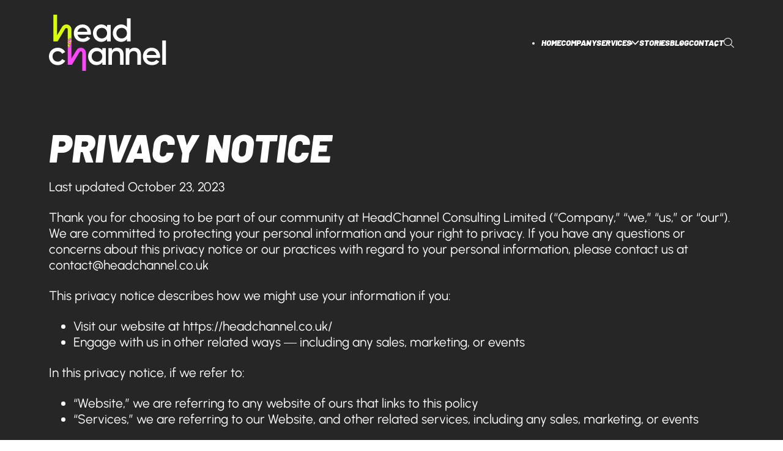

--- FILE ---
content_type: text/html; charset=utf-8
request_url: https://headchannel.co.uk/privacy-policy/
body_size: 18734
content:
<!doctype html>
<html lang="en-GB">
<head>

    <!--
     ___ ___                     .____________ .__                                .__   
    /   |   \   ____ _____     __| _/\_   ___ \|  |__ _____    ____   ____   ____ |  |  
   /    ~    \_/ __ \\__  \   / __ | /    \  \/|  |  \\__  \  /    \ /    \_/ __ \|  |  
   \    Y    /\  ___/ / __ \_/ /_/ | \     \___|   Y  \/ __ \|   |  \   |  \  ___/|  |__
    \___|_  /  \___  >____  /\____ |  \______  /___|  (____  /___|  /___|  /\___  >____/
          \/       \/     \/      \/         \/     \/     \/     \/     \/     \/      
    -->

    <!-- Google Tag Manager -->
    <script>(function (w, d, s, l, i) {
            w[l] = w[l] || []; w[l].push({
                'gtm.start':
                    new Date().getTime(), event: 'gtm.js'
            }); var f = d.getElementsByTagName(s)[0],
                j = d.createElement(s), dl = l != 'dataLayer' ? '&l=' + l : ''; j.defer = true; j.src =
                    'https://www.googletagmanager.com/gtm.js?id=' + i + dl; f.parentNode.insertBefore(j, f);
        })(window, document, 'script', 'dataLayer', 'GTM-TF2V985H');</script>
    <!-- End Google Tag Manager -->

    <meta charset="utf-8">
    <meta name="viewport" content="width=device-width, initial-scale=1.0">

    <link rel="icon" href="/favicon.ico" sizes="32x32">
    <link rel="icon" href="/assets/fav/icon.svg" type="image/svg+xml">
    <link rel="apple-touch-icon" href="/assets/fav/apple-touch-icon.png"><!-- 180×180 -->
    <link rel="manifest" href="/assets/web/manifest.webmanifest">

    <!-- Should come from front-matter -->
    <meta property="og:site_name" content="Headchannel">
    <meta property="og:title" content="Privacy Policy">
    <meta property="og:type" content="website">
    <meta property="og:url" content="https://headchannel.co.uk/privacy-policy/">
    <meta property="og:description" content="">
    <meta property="og:image" content="https://headchannel.co.uk">

    <!-- <meta name="robots" content="index, follow"> -->
    <meta name="description" content="">
    
    <link rel="canonical" href="https://headchannel.co.uk/privacy-policy/">

    <script>document.documentElement.classList.remove('no-js');</script>

    

    

    <script src="/js/menu-toggle.js" type="module"></script>

    <link rel="stylesheet" href="/assets/css/main.css">
    <link rel="stylesheet" href="/assets/css/extras.css"> <!-- extra styles -->

    <title>Privacy Policy</title>

    <script type="application/ld+json">
{
  "@context": "https://schema.org",
  "@graph": [
    
    
    {
      "@type": "BreadcrumbList",
      "itemListElement": [
        {
          "@type": "ListItem",
          "position": 1,
          "name": "Home",
          "item": "https://headchannel.co.uk/"
        }
        
        
          
        
          
            
            ,
            {
              "@type": "ListItem",
              "position": 2,
              "name": "Privacy policy",
              "item": "https://headchannel.co.uk/privacy-policy/"
            }
            
          
        
      ]
    }

    

    

    

    
  ]
}
</script>


</head>

<body>
    <!-- Google Tag Manager (noscript) -->
<noscript><iframe src="https://www.googletagmanager.com/ns.html?id=GTM-TF2V985H" height="0" width="0"
    style="display:none;visibility:hidden"></iframe></noscript>
<!-- End Google Tag Manager (noscript) -->

<header class="site-header" data-type="relative">
  <div class="wrapper">
    <div class="[ site-header__inner ] [ stack ]">
      <a href="/" class="site-header__logo" aria-label="HeadChannel Homepage"><svg width="167" height="80" viewBox="0 0 167 80" fill="none" xmlns="http://www.w3.org/2000/svg">
    <path
        d="M48.2937 34.0217C51.1412 34.0217 53.2753 32.7499 54.4149 31.1022L58.6388 33.5487C56.4574 36.75 52.8996 38.6796 48.2495 38.6796C40.4205 38.6796 35.3443 33.3607 35.3443 26.297C35.3443 19.3304 40.4205 13.9144 47.8707 13.9144C54.9389 13.9144 59.7784 19.5622 59.7784 26.344C59.7784 27.0488 59.6837 27.8037 59.589 28.4616H40.7046C41.5096 32.1391 44.4992 34.0217 48.2937 34.0217ZM54.6043 24.3236C53.894 20.2733 50.9044 18.5316 47.8202 18.5316C43.9783 18.5316 41.3676 20.7902 40.6573 24.3236H54.6043ZM87.8145 14.5315V38.0719H82.6909V34.6826C80.8884 37.1792 78.0882 38.6859 74.3884 38.6859C67.9357 38.6859 62.5754 33.273 62.5754 26.3033C62.5754 19.2897 67.9357 13.9207 74.3884 13.9207C78.0882 13.9207 80.8884 15.4274 82.6909 17.8738V14.5315H87.8145ZM82.6909 26.3033C82.6909 21.9241 79.4646 18.7697 75.1934 18.7697C70.9221 18.7697 67.6958 21.9241 67.6958 26.3033C67.6958 30.6825 70.9221 33.8369 75.1934 33.8369C79.4646 33.8337 82.6909 30.6793 82.6909 26.3033ZM116.046 5.11844V38.0719H110.923V34.6826C109.12 37.1792 106.32 38.6859 102.62 38.6859C96.1676 38.6859 90.8072 33.273 90.8072 26.3033C90.8072 19.2897 96.1676 13.9207 102.62 13.9207C106.32 13.9207 109.12 15.4274 110.923 17.8738V5.11844H116.046ZM110.923 26.3033C110.923 21.9241 107.696 18.7697 103.425 18.7697C99.154 18.7697 95.9277 21.9241 95.9277 26.3033C95.9277 30.6825 99.154 33.8369 103.425 33.8369C107.696 33.8337 110.923 30.6793 110.923 26.3033ZM80.9389 47.6573V71.1977H75.8153V67.8084C74.0127 70.305 71.2126 71.8117 67.5127 71.8117C61.0601 71.8117 55.6997 66.3988 55.6997 59.4291C55.6997 52.4155 61.0601 47.0465 67.5127 47.0465C71.2126 47.0465 74.0127 48.5532 75.8153 50.9996V47.6573H80.9389ZM75.8153 59.4259C75.8153 55.0468 72.589 51.8924 68.3177 51.8924C64.0465 51.8924 60.8202 55.0468 60.8202 59.4259C60.8202 63.8051 64.0465 66.9595 68.3177 66.9595C72.589 66.9595 75.8153 63.8051 75.8153 59.4259ZM106.134 56.7446V71.1977H101.01V57.2614C101.01 53.6841 98.9235 51.8015 95.6972 51.8015C92.3288 51.8015 89.6708 53.7781 89.6708 58.5802V71.1977H84.5472V47.6573H89.6708V50.6707C91.2366 48.2243 93.7999 47.0465 97.0231 47.0465C102.339 47.0465 106.134 50.6237 106.134 56.7446ZM130.855 56.7446V71.1977H125.732V57.2614C125.732 53.6841 123.645 51.8015 120.419 51.8015C117.05 51.8015 114.392 53.7781 114.392 58.5802V71.1977H109.269V47.6573H114.392V50.6707C115.958 48.2243 118.521 47.0465 121.748 47.0465C127.058 47.0465 130.855 50.6237 130.855 56.7446ZM146.561 67.1475C149.408 67.1475 151.542 65.8757 152.682 64.228L156.906 66.6776C154.724 69.879 151.163 71.8086 146.516 71.8086C138.687 71.8086 133.611 66.4897 133.611 59.4259C133.611 52.4594 138.687 47.0433 146.138 47.0433C153.206 47.0433 158.045 52.6912 158.045 59.4729C158.045 60.1777 157.951 60.9327 157.856 61.5905H138.972C139.777 65.2649 142.763 67.1475 146.561 67.1475ZM152.871 57.4494C152.158 53.3991 149.171 51.6574 146.087 51.6574C142.245 51.6574 139.634 53.9159 138.924 57.4494H152.871ZM161.126 36.8315H166.25V71.1977H161.126V36.8315ZM0 59.4259C0 52.4124 5.36036 47.0433 12.5264 47.0433C17.1765 47.0433 21.2078 49.4428 23.1083 53.1172L18.695 55.6607C17.65 53.4492 15.3266 52.0365 12.4791 52.0365C8.30256 52.0365 5.12675 55.1909 5.12675 59.4291C5.12675 63.6673 8.30571 66.8217 12.4791 66.8217C15.3266 66.8217 17.65 65.362 18.7897 63.1974L23.203 65.694C21.211 69.4122 17.1765 71.8148 12.5264 71.8148C5.36036 71.8086 0 66.3957 0 59.4259Z"
        fill="white" />
    <path
        d="M28.0929 34.5103V35.7884H26.8049V34.5103H28.0929ZM30.6721 37.0664V35.7884H31.9601V34.5103H30.6721V33.2323H29.3841V35.7915H28.0961V37.0696H30.6721V37.0664ZM26.8049 37.0664V38.3445H28.0929V37.0664H26.8049ZM29.3841 39.6257H30.6721V38.3476H28.0929V40.9068H29.3809V39.6257H29.3841ZM26.8049 40.9068V42.1849H28.0929V40.9068H26.8049ZM47.2551 47.3159C44.114 46.4576 40.8846 47.7481 39.2146 50.5235L31.9601 62.6023V39.6257H30.6721V42.1849H28.0929V43.4629H29.3809V46.0221H28.0929V44.7441H26.8049V71.1978H32.8061L43.6468 53.1454C44.3666 51.9456 45.5441 52.1586 45.8882 52.2526C46.2323 52.3466 47.353 52.7601 47.353 54.1572V80H52.5113V54.1572C52.505 50.9245 50.3962 48.1742 47.2551 47.3159Z"
        fill="#FF46FA" />
    <path
        d="M31.9601 21.0251V34.5103H30.6721V33.2323H29.3841V35.7915H28.0961V34.5135H26.8081V21.0251C26.8081 19.628 25.6874 19.2145 25.3433 19.1206C24.9992 19.0266 23.8249 18.8136 23.1019 20.0133L12.2581 38.072H6.26007V0.0971064V0H11.4184V0.0971064V29.4702L18.6697 17.3914C20.3365 14.6129 23.5692 13.3255 26.7102 14.1838C29.8513 15.0421 31.9601 17.7893 31.9601 21.0251ZM26.805 37.0664H28.093V35.7884H26.805V37.0664ZM30.6721 38.3476V39.6257H31.9601V35.7884H30.6721V37.0664H28.093V38.3445H30.6721V38.3476ZM29.3841 40.9068H28.0961V42.1849H30.6753V39.6257H29.3873V40.9068H29.3841ZM28.093 38.3476H26.805V40.9068H28.093V38.3476ZM26.805 44.7441H28.093V46.0221H29.381V43.4629H28.093V42.1849H26.805V44.7441Z"
        fill="#DAFF02" />
</svg></a>
      <menu-toggle>
  <button class="[ menu-toggle ] [ block lg:hidden ]">
    <svg xmlns="http://www.w3.org/2000/svg" class="open" fill="none" viewBox="0 0 24 24" stroke="currentColor"
      stroke-width="2">
      <title>Toggle menu</title>
      <path stroke-linecap="round" stroke-linejoin="round" d="M4 6h16M4 12h16m-7 6h7" />
    </svg>

    <svg xmlns="http://www.w3.org/2000/svg" class="close" fill="none" viewBox="0 0 24 24" stroke="currentColor"
      stroke-width="2">
      <path stroke-linecap="round" stroke-linejoin="round" d="M6 18L18 6M6 6l12 12" />
    </svg>
  </button>
</menu-toggle>

<nav class="[ site-header__navigation ] [ hidden lg:block w-full lg:w-auto ]">
  <ul class="[ nav ] [ stack ] [ flex-col lg:flex-row lg:items-center w-full lg:w-auto ]" role="list">
    <li><a href="/">Home</a></li>
    <li><a href="/company/">Company</a></li>
    <li class="dropdown">
      <a href="/services/">Services <svg width="11" height="7" viewBox="0 0 11 7" fill="none"
          xmlns="http://www.w3.org/2000/svg">
          <path fill-rule="evenodd" clip-rule="evenodd"
            d="M0.722022 0.623499C0.86528 0.485669 1.0574 0.410353 1.25616 0.414104C1.45492 0.417854 1.64406 0.500363 1.78202 0.643499L5.49202 4.5815L9.20202 0.643499C9.26946 0.569154 9.35113 0.509102 9.4422 0.466901C9.53327 0.4247 9.63189 0.40121 9.73221 0.39782C9.83252 0.394431 9.9325 0.411211 10.0262 0.447169C10.1199 0.483126 10.2055 0.537529 10.2778 0.607152C10.3501 0.676775 10.4077 0.760203 10.4471 0.852491C10.4866 0.94478 10.5071 1.04405 10.5075 1.14442C10.5079 1.2448 10.4882 1.34423 10.4494 1.43683C10.4107 1.52942 10.3538 1.61331 10.282 1.6835L6.03202 6.1835C5.96206 6.25609 5.87818 6.31382 5.7854 6.35326C5.69262 6.39269 5.59284 6.41302 5.49202 6.41302C5.39121 6.41302 5.29143 6.39269 5.19864 6.35326C5.10586 6.31382 5.02198 6.25609 4.95202 6.1835L0.702022 1.6835C0.564192 1.54024 0.488876 1.34812 0.492626 1.14936C0.496377 0.950598 0.578886 0.761456 0.722022 0.623499Z"
            fill="white" />
        </svg>
      </a>

      <div class="dropdown__flyout">
        <ul class="nav" role="list">
          <li><a href="/bespoke-software-development/">Bespoke Software Development</a></li>
          <li><a href="/artificial-intelligence/">Artificial Intelligence</a></li>
          <li><a href="/educational-software-development/">Educational software development</a></li>
          <li><a href="/healthcare-software-development/">Healthcare software development</a></li>
          <li><a href="/it-strategy/">IT Strategy</a></li>
          <li><a href="/software-development-outsourcing/">Software Development Outsourcing</a></li>
          <li><a href="/mobile-app-development/">Mobile app development</a></li>
          <li><a href="/systems-integration/">Systems integration</a></li>
          <li><a href="/saas-app-development/">SaaS app development</a></li>
        </ul>
      </div>
    </li>
    <li><a href="/stories/">Stories</a></li>
    <li><a href="/blog/">Blog</a></li>
    <li><a href="/contact/">Contact</a></li>
    <li><a href="/search/"><svg version="1.1" xmlns="http://www.w3.org/2000/svg"
          xmlns:xlink="http://www.w3.org/1999/xlink" x="0px" y="0px" viewBox="0 0 16 16"
          enable-background="new 0 0 16 16" xml:space="preserve">
          <g>
            <g>
              <path fill="none" stroke="currentColor" stroke-linecap="round" stroke-linejoin="round" d="M1,8.9c0.6,1.5,1.8,2.6,3.3,3.2
c1.5,0.6,3.1,0.6,4.6,0c1.5-0.6,2.6-1.8,3.2-3.3c0.6-1.5,0.6-3.1,0-4.6c-0.6-1.5-1.8-2.6-3.3-3.2C7.3,0.3,5.7,0.4,4.2,1
C2.7,1.6,1.5,2.8,0.9,4.3C0.3,5.8,0.4,7.4,1,8.9z" />
              <path fill="none" stroke="currentColor" stroke-linecap="round" stroke-linejoin="round"
                d="M10.8,10.8l4.7,4.7" />
            </g>
          </g>
        </svg></a>
    </li>
  </ul>
</nav>
    </div>
  </div>
</header>

    <main>
        <section class="panel" data-theme="charcoal">
            <div class="wrapper">
                <div class="[ flow ] [ flow-space-400 ]">

                    <h1 id="privacy-notice">PRIVACY NOTICE</h1>

<p>Last updated October 23, 2023</p>

<p>Thank you for choosing to be part of our community at HeadChannel Consulting Limited (“Company,” “we,” “us,” or “our“). We are committed to protecting your personal information and your right to privacy. If you have any questions or concerns about this privacy notice or our practices with regard to your personal information, please contact us at contact@headchannel.co.uk</p>

<p>This privacy notice describes how we might use your information if you:</p>

<ul>
  <li>Visit our website at https://headchannel.co.uk/</li>
  <li>Engage with us in other related ways ― including any sales, marketing, or events</li>
</ul>

<p>In this privacy notice, if we refer to:</p>

<ul>
  <li>“Website,” we are referring to any website of ours that links to this policy</li>
  <li>“Services,” we are referring to our Website, and other related services, including any sales, marketing, or events</li>
</ul>

<p>The purpose of this privacy notice is to explain to you in the clearest way possible what information we collect, how we use it, and what rights you have in relation to it. If there are any terms in this privacy notice that you do not agree with, please discontinue use of our Services immediately.</p>

<p>Please read this privacy notice carefully, as it will help you understand what we do with the information that we collect.</p>

<h2 id="what-information-do-we-collect">WHAT INFORMATION DO WE COLLECT?</h2>

<h3 id="personal-information-you-disclose-to-us">Personal information you disclose to us</h3>

<p>In Short: We collect personal information that you provide to us.</p>

<p>We collect personal information that you voluntarily provide to us when you express an interest in obtaining information about us or our products and Services, when you participate in activities on the Website or otherwise when you contact us.</p>

<p>The personal information that we collect depends on the context of your interactions with us and the Website, the choices you make and the products and features you use. The personal information we collect may include the following:</p>

<ul>
  <li>Personal Information Provided by You. We collect names; email addresses; and other similar information.</li>
</ul>

<p>All personal information that you provide to us must be true, complete and accurate, and you must notify us of any changes to such personal information.</p>

<h3 id="information-automatically-collected">Information automatically collected</h3>

<p>In Short: Some information — such as your Internet Protocol (IP) address and/or browser and device characteristics — is collected automatically when you visit our Website.</p>

<p>We automatically collect certain information when you visit, use or navigate the Website. This information does not reveal your specific identity (like your name or contact information) but may include device and usage information, such as your IP address, browser and device characteristics, operating system, language preferences, referring URLs, device name, country, location, information about how and when you use our Website and other technical information. This information is primarily needed to maintain the security and operation of our Website, and for our internal analytics and reporting purposes.</p>

<p>Like many businesses, we also collect information through cookies and similar technologies.</p>

<p>The information we collect includes:</p>

<ul>
  <li>
    <p>Log and Usage Data. Log and usage data is service-related, diagnostic, usage and performance information our servers automatically collect when you access or use our Website and which we record in log files. Depending on how you interact with us, this log data may include your IP address, device information, browser type and settings and information about your activity in the Website (such as the date/time stamps associated with your usage, pages and files viewed, searches and other actions you take such as which features you use), device event information (such as system activity, error reports (sometimes called ‘crash dumps’) and hardware settings).</p>
  </li>
  <li>
    <p>Device Data. We collect device data such as information about your computer, phone, tablet or other device you use to access the Website. Depending on the device used, this device data may include information such as your IP address (or proxy server), device and application identification numbers, location, browser type, hardware model Internet service provider and/or mobile carrier, operating system and system configuration information.</p>
  </li>
  <li>
    <p>Location Data. We collect location data such as information about your device’s location, which can be either precise or imprecise. How much information we collect depends on the type and settings of the device you use to access the Website. For example, we may use GPS and other technologies to collect geolocation data that tells us your current location (based on your IP address). You can opt out of allowing us to collect this information either by refusing access to the information or by disabling your Location setting on your device. Note however, if you choose to opt out, you may not be able to use certain aspects of the Services.</p>
  </li>
</ul>

<h2 id="how-do-we-use-your-information">HOW DO WE USE YOUR INFORMATION?</h2>

<p>In Short: We process your information for purposes based on legitimate business interests, the fulfillment of our contract with you, compliance with our legal obligations, and/or your consent.</p>

<p>We use personal information collected via our Website for a variety of business purposes described below. We process your personal information for these purposes in reliance on our legitimate business interests, in order to enter into or perform a contract with you, with your consent, and/or for compliance with our legal obligations. We indicate the specific processing grounds we rely on next to each purpose listed below.</p>

<p>We use the information we collect or receive:</p>

<ul>
  <li>
    <p>To send administrative information to you. We may use your personal information to send you product, service and new feature information and/or information about changes to our terms, conditions, and policies.</p>
  </li>
  <li>
    <p>To protect our Services. We may use your information as part of our efforts to keep our Website safe and secure (for example, for fraud monitoring and prevention).</p>
  </li>
  <li>
    <p>To enforce our terms, conditions and policies for business purposes, to comply with legal and regulatory requirements or in connection with our contract.</p>
  </li>
  <li>
    <p>To respond to legal requests and prevent harm. If we receive a subpoena or other legal request, we may need to inspect the data we hold to determine how to respond.</p>
  </li>
  <li>
    <p>Fulfill and manage your orders. We may use your information to fulfill and manage your orders, payments, returns, and exchanges made through the Website.</p>
  </li>
  <li>
    <p>Administer prize draws and competitions. We may use your information to administer prize draws and competitions when you elect to participate in our competitions.</p>
  </li>
  <li>
    <p>To deliver and facilitate delivery of services to the user. We may use your information to provide you with the requested service.</p>
  </li>
  <li>
    <p>To respond to user inquiries/offer support to users. We may use your information to respond to your inquiries and solve any potential issues you might have with the use of our Services.</p>
  </li>
  <li>
    <p>To send you marketing and promotional communications. We and/or our third-party marketing partners may use the personal information you send to us for our marketing purposes, if this is in accordance with your marketing preferences. For example, when expressing an interest in obtaining information about us or our Website, subscribing to marketing or otherwise contacting us, we will collect personal information from you. You can opt-out of our marketing emails at any time (see the “WHAT ARE YOUR PRIVACY RIGHTS?” below).</p>
  </li>
  <li>
    <p>Deliver targeted advertising to you. We may use your information to develop and display personalized content and advertising (and work with third parties who do so) tailored to your interests and/or location and to measure its effectiveness.</p>
  </li>
  <li>
    <p>For other business purposes. We may use your information for other business purposes, such as data analysis, identifying usage trends, determining the effectiveness of our promotional campaigns and to evaluate and improve our Website, products, marketing and your experience. We may use and store this information in aggregated and anonymized form so that it is not associated with individual end users and does not include personal information. We will not use identifiable personal information without your consent.</p>
  </li>
</ul>

<h2 id="will-your-information-be-shared-with-anyone">WILL YOUR INFORMATION BE SHARED WITH ANYONE?</h2>

<p>In Short: We only share information with your consent, to comply with laws, to provide you with services, to protect your rights, or to fulfill business obligations.</p>

<p>We may process or share your data that we hold based on the following legal basis:</p>

<ul>
  <li>
    <p><strong>Consent</strong>: We may process your data if you have given us specific consent to use your personal information for a specific purpose.</p>
  </li>
  <li>
    <p><strong>Legitimate Interests</strong>: We may process your data when it is reasonably necessary to achieve our legitimate business interests.</p>
  </li>
  <li>
    <p><strong>Performance of a Contract</strong>: Where we have entered into a contract with you, we may process your personal information to fulfill the terms of our contract.</p>
  </li>
  <li>
    <p><strong>Legal Obligations</strong>: We may disclose your information where we are legally required to do so in order to comply with applicable law, governmental requests, a judicial proceeding, court order, or legal process, such as in response to a court order or a subpoena (including in response to public authorities to meet national security or law enforcement requirements).</p>
  </li>
  <li>
    <p><strong>Vital Interests</strong>: We may disclose your information where we believe it is necessary to investigate, prevent, or take action regarding potential violations of our policies, suspected fraud, situations involving potential threats to the safety of any person and illegal activities, or as evidence in litigation in which we are involved.</p>
  </li>
</ul>

<p>More specifically, we may need to process your data or share your personal information in the following situations:</p>

<ul>
  <li>
    <p><strong>Business Transfers</strong>. We may share or transfer your information in connection with, or during negotiations of, any merger, sale of company assets, financing, or acquisition of all or a portion of our business to another company.</p>
  </li>
  <li>
    <p><strong>Vendors, Consultants and Other Third-Party Service Providers</strong>. We may share your data with third-party vendors, service providers, contractors or agents who perform services for us or on our behalf and require access to such information to do that work. Examples include: payment processing, data analysis, email delivery, hosting services, customer service and marketing efforts. We may allow selected third parties to use tracking technology on the Website, which will enable them to collect data on our behalf about how you interact with our Website over time. This information may be used to, among other things, analyze and track data, determine the popularity of certain content, pages or features, and better understand online activity. Unless described in this notice, we do not share, sell, rent or trade any of your information with third parties for their promotional purposes. We have contracts in place with our data processors, which are designed to help safeguard your personal information. This means that they cannot do anything with your personal information unless we have instructed them to do it. They will also not share your personal information with any organization apart from us. They also commit to protect the data they hold on our behalf and to retain it for the period we instruct.</p>
  </li>
  <li>
    <p><strong>Third-Party Advertisers</strong>. We may use third-party advertising companies to serve ads when you visit or use the Website. These companies may use information about your visits to our Website(s) and other websites that are contained in web cookies and other tracking technologies in order to provide advertisements about goods and services of interest to you.</p>
  </li>
  <li>
    <p><strong>Affiliates</strong>. We may share your information with our affiliates, in which case we will require those affiliates to honor this privacy notice. Affiliates include our parent company and any subsidiaries, joint venture partners or other companies that we control or that are under common control with us.</p>
  </li>
</ul>

<h2 id="who-will-your-information-be-shared-with">WHO WILL YOUR INFORMATION BE SHARED WITH?</h2>

<p>In Short: We only share information with the following categories of third parties.</p>

<p>We only share and disclose your information with the following categories of third parties. If we have processed your data based on your consent and you wish to revoke your consent, please contact us using the contact details provided in the section below titled “HOW CAN YOU CONTACT US ABOUT THIS NOTICE?”.</p>

<ul>
  <li>Data Analytics Services</li>
  <li>Communication &amp; Collaboration Tools</li>
  <li>Performance Monitoring Tools</li>
  <li>Sales &amp; Marketing Tools</li>
  <li>User Account Registration &amp; Authentication Services</li>
  <li>Website Hosting Service Providers</li>
</ul>

<h3 id="third-party-processors">Third Party Processors</h3>
<p>Our carefully selected partners and service providers may process personal information about you on our behalf as described below:</p>

<ul>
  <li>
    <p><strong>Digital Marketing Service Providers</strong> We periodically appoint digital marketing agents to conduct marketing activity on our behalf, such activity may result in the compliant processing of personal information. Our appointed data processors include:</p>

    <ul>
      <li>Prospect Global Ltd (trading as Sopro) Reg. UK Co. 09648733. You can contact Sopro and view their privacy policy here: http://sopro.io. Sopro are registered with the ICO Reg: ZA346877 their Data Protection Officer can be emailed at: dpo@sopro.io</li>
    </ul>
  </li>
</ul>

<h2 id="do-we-use-cookies-and-other-tracking-technologies">DO WE USE COOKIES AND OTHER TRACKING TECHNOLOGIES?</h2>

<p>In Short: We may use cookies and other tracking technologies to collect and store your information.</p>

<p>We may use cookies and similar tracking technologies (like web beacons and pixels) to access or store information. Specific information about how we use such technologies and how you can refuse certain cookies is set out in our Cookie Notice.</p>

<h2 id="how-long-do-we-keep-your-information">HOW LONG DO WE KEEP YOUR INFORMATION?</h2>

<p>In Short: We keep your information for as long as necessary to fulfill the purposes outlined in this privacy notice unless otherwise required by law.</p>

<p>We will only keep your personal information for as long as it is necessary for the purposes set out in this privacy notice, unless a longer retention period is required or permitted by law (such as tax, accounting or other legal requirements). No purpose in this notice will require us keeping your personal information for longer than 1 year.</p>

<p>When we have no ongoing legitimate business need to process your personal information, we will either delete or anonymize such information, or, if this is not possible (for example, because your personal information has been stored in backup archives), then we will securely store your personal information and isolate it from any further processing until deletion is possible.</p>

<h2 id="how-do-we-keep-your-information-safe">HOW DO WE KEEP YOUR INFORMATION SAFE?</h2>

<p>In Short: We aim to protect your personal information through a system of organizational and technical security measures.</p>

<p>We have implemented appropriate technical and organizational security measures designed to protect the security of any personal information we process. However, despite our safeguards and efforts to secure your information, no electronic transmission over the Internet or information storage technology can be guaranteed to be 100% secure, so we cannot promise or guarantee that hackers, cybercriminals, or other unauthorized third parties will not be able to defeat our security, and improperly collect, access, steal, or modify your information. Although we will do our best to protect your personal information, transmission of personal information to and from our Website is at your own risk. You should only access the Website within a secure environment.</p>

<h2 id="do-we-collect-information-from-minors">DO WE COLLECT INFORMATION FROM MINORS?</h2>

<p>In Short: We do not knowingly collect data from or market to children under 18 years of age.</p>

<p>We do not knowingly solicit data from or market to children under 18 years of age. By using the Website, you represent that you are at least 18 or that you are the parent or guardian of such a minor and consent to such minor dependent’s use of the Website. If we learn that personal information from users less than 18 years of age has been collected, we will deactivate the account and take reasonable measures to promptly delete such data from our records. If you become aware of any data we may have collected from children under age 18, please contact us at contact@headchannel.co.uk.</p>

<h2 id="what-are-your-privacy-rights">WHAT ARE YOUR PRIVACY RIGHTS?</h2>

<p>In Short: In some regions, such as the European Economic Area (EEA) and United Kingdom (UK), you have rights that allow you greater access to and control over your personal information. You may review, change, or terminate your account at any time.</p>

<p>In some regions (like the EEA and UK), you have certain rights under applicable data protection laws. These may include the right (i) to request access and obtain a copy of your personal information, (ii) to request rectification or erasure; (iii) to restrict the processing of your personal information; and (iv) if applicable, to data portability. In certain circumstances, you may also have the right to object to the processing of your personal information. To make such a request, please use the contact details provided below. We will consider and act upon any request in accordance with applicable data protection laws.</p>

<p>If we are relying on your consent to process your personal information, you have the right to withdraw your consent at any time. Please note however that this will not affect the lawfulness of the processing before its withdrawal, nor will it affect the processing of your personal information conducted in reliance on lawful processing grounds other than consent.</p>

<p>If you are a resident in the EEA or UK and you believe we are unlawfully processing your personal information, you also have the right to complain to your local data protection supervisory authority. You can find their contact details here: https://ec.europa.eu/justice/data-protection/bodies/authorities/index_en.htm.</p>

<p>If you are a resident in Switzerland, the contact details for the data protection authorities are available here: https://www.edoeb.admin.ch/edoeb/en/home.html.</p>

<p><strong>Cookies and similar technologies:</strong> Most Web browsers are set to accept cookies by default. If you prefer, you can usually choose to set your browser to remove cookies and to reject cookies. If you choose to remove cookies or reject cookies, this could affect certain features or services of our Website. To opt-out of interest-based advertising by advertisers on our Website visit http://www.aboutads.info/choices/.</p>

<h2 id="controls-for-do-not-track-features">CONTROLS FOR DO-NOT-TRACK FEATURES</h2>

<p>Most web browsers and some mobile operating systems and mobile applications include a Do-Not-Track (“DNT”) feature or setting you can activate to signal your privacy preference not to have data about your online browsing activities monitored and collected. At this stage no uniform technology standard for recognizing and implementing DNT signals has been finalized. As such, we do not currently respond to DNT browser signals or any other mechanism that automatically communicates your choice not to be tracked online. If a standard for online tracking is adopted that we must follow in the future, we will inform you about that practice in a revised version of this privacy notice.</p>

<h2 id="do-we-make-updates-to-this-notice">DO WE MAKE UPDATES TO THIS NOTICE?</h2>

<p>In Short: Yes, we will update this notice as necessary to stay compliant with relevant laws.</p>

<p>We may update this privacy notice from time to time. The updated version will be indicated by an updated “Revised” date and the updated version will be effective as soon as it is accessible. If we make material changes to this privacy notice, we may notify you either by prominently posting a notice of such changes or by directly sending you a notification. We encourage you to review this privacy notice frequently to be informed of how we are protecting your information.</p>

<h2 id="how-can-you-contact-us-about-this-notice">HOW CAN YOU CONTACT US ABOUT THIS NOTICE?</h2>

<p>If you have questions or comments about this notice, you may contact our Data Protection Officer (DPO), Nicola Pender, by email at contact@headchannel.co.uk, or by post to:</p>

<p>HeadChannel Consulting<br />
FORA, 71 Central Street<br />
London EC1V 8AB, UK</p>

<h2 id="how-can-you-review-update-or-delete-the-data-we-collect-from-you">HOW CAN YOU REVIEW, UPDATE, OR DELETE THE DATA WE COLLECT FROM YOU?</h2>

<p>Based on the applicable laws of your country, you may have the right to request access to the personal information we collect from you, change that information, or delete it in some circumstances. To request to review, update, or delete your personal information, please email contact@headchannel.co.uk.</p>


                </div>
            </div>

        </section>
    </main>
    <!-- Footer -->
<footer class="site-footer">
    <img src="/assets/svg/footer.svg" class="site-footer__pattern" aria-hidden="true">
    <svg width="1440" height="16" viewBox="0 0 1440 16" fill="none" xmlns="http://www.w3.org/2000/svg">
        <rect width="720" height="16" fill="#FF46FA" />
        <rect x="720" width="720" height="16" fill="#DAFF02" />
        <path
            d="M720.009 -5.24152e-07L720.009 3.99755L724.006 3.99755L724.006 -3.49434e-07L720.009 -5.24152e-07ZM716.002 12.0025L712.005 12.0025L712.005 16L724.006 16L724.006 12.0025L720.009 12.0025L720.009 3.99755L716.012 3.99755L716.012 12.0025L716.002 12.0025ZM707.998 8.0049L707.998 4.00734L704.001 4.00734L704.001 12.0122L712.005 12.0122L712.005 8.01469L707.998 8.01469L707.998 8.0049ZM716.002 3.99755L716.002 -6.99297e-07L707.998 -1.04916e-06L707.998 3.99755L716.002 3.99755ZM695.997 -1.57374e-06L695.997 3.99754L692 3.99754L692 7.9951L700.004 7.9951L700.004 3.99754L704.001 3.99754L704.001 -1.22388e-06L695.997 -1.57374e-06Z"
            fill="#DAFF02" />
    </svg>


    <div class="wrapper">
        <div class="flow">
            <a href="/" class="site-footer__logo" aria-label="HeadChannel Logo"><svg width="167" height="80"
                    viewBox="0 0 167 80" fill="none" xmlns="http://www.w3.org/2000/svg">
                    <path
                        d="M48.2937 34.0217C51.1412 34.0217 53.2753 32.7499 54.4149 31.1022L58.6388 33.5487C56.4574 36.75 52.8996 38.6796 48.2495 38.6796C40.4205 38.6796 35.3443 33.3607 35.3443 26.297C35.3443 19.3304 40.4205 13.9144 47.8707 13.9144C54.9389 13.9144 59.7784 19.5622 59.7784 26.344C59.7784 27.0488 59.6837 27.8037 59.589 28.4616H40.7046C41.5096 32.1391 44.4992 34.0217 48.2937 34.0217ZM54.6043 24.3236C53.894 20.2733 50.9044 18.5316 47.8202 18.5316C43.9783 18.5316 41.3676 20.7902 40.6573 24.3236H54.6043ZM87.8145 14.5315V38.0719H82.6909V34.6826C80.8884 37.1792 78.0882 38.6859 74.3884 38.6859C67.9357 38.6859 62.5754 33.273 62.5754 26.3033C62.5754 19.2897 67.9357 13.9207 74.3884 13.9207C78.0882 13.9207 80.8884 15.4274 82.6909 17.8738V14.5315H87.8145ZM82.6909 26.3033C82.6909 21.9241 79.4646 18.7697 75.1934 18.7697C70.9221 18.7697 67.6958 21.9241 67.6958 26.3033C67.6958 30.6825 70.9221 33.8369 75.1934 33.8369C79.4646 33.8337 82.6909 30.6793 82.6909 26.3033ZM116.046 5.11844V38.0719H110.923V34.6826C109.12 37.1792 106.32 38.6859 102.62 38.6859C96.1676 38.6859 90.8072 33.273 90.8072 26.3033C90.8072 19.2897 96.1676 13.9207 102.62 13.9207C106.32 13.9207 109.12 15.4274 110.923 17.8738V5.11844H116.046ZM110.923 26.3033C110.923 21.9241 107.696 18.7697 103.425 18.7697C99.154 18.7697 95.9277 21.9241 95.9277 26.3033C95.9277 30.6825 99.154 33.8369 103.425 33.8369C107.696 33.8337 110.923 30.6793 110.923 26.3033ZM80.9389 47.6573V71.1977H75.8153V67.8084C74.0127 70.305 71.2126 71.8117 67.5127 71.8117C61.0601 71.8117 55.6997 66.3988 55.6997 59.4291C55.6997 52.4155 61.0601 47.0465 67.5127 47.0465C71.2126 47.0465 74.0127 48.5532 75.8153 50.9996V47.6573H80.9389ZM75.8153 59.4259C75.8153 55.0468 72.589 51.8924 68.3177 51.8924C64.0465 51.8924 60.8202 55.0468 60.8202 59.4259C60.8202 63.8051 64.0465 66.9595 68.3177 66.9595C72.589 66.9595 75.8153 63.8051 75.8153 59.4259ZM106.134 56.7446V71.1977H101.01V57.2614C101.01 53.6841 98.9235 51.8015 95.6972 51.8015C92.3288 51.8015 89.6708 53.7781 89.6708 58.5802V71.1977H84.5472V47.6573H89.6708V50.6707C91.2366 48.2243 93.7999 47.0465 97.0231 47.0465C102.339 47.0465 106.134 50.6237 106.134 56.7446ZM130.855 56.7446V71.1977H125.732V57.2614C125.732 53.6841 123.645 51.8015 120.419 51.8015C117.05 51.8015 114.392 53.7781 114.392 58.5802V71.1977H109.269V47.6573H114.392V50.6707C115.958 48.2243 118.521 47.0465 121.748 47.0465C127.058 47.0465 130.855 50.6237 130.855 56.7446ZM146.561 67.1475C149.408 67.1475 151.542 65.8757 152.682 64.228L156.906 66.6776C154.724 69.879 151.163 71.8086 146.516 71.8086C138.687 71.8086 133.611 66.4897 133.611 59.4259C133.611 52.4594 138.687 47.0433 146.138 47.0433C153.206 47.0433 158.045 52.6912 158.045 59.4729C158.045 60.1777 157.951 60.9327 157.856 61.5905H138.972C139.777 65.2649 142.763 67.1475 146.561 67.1475ZM152.871 57.4494C152.158 53.3991 149.171 51.6574 146.087 51.6574C142.245 51.6574 139.634 53.9159 138.924 57.4494H152.871ZM161.126 36.8315H166.25V71.1977H161.126V36.8315ZM0 59.4259C0 52.4124 5.36036 47.0433 12.5264 47.0433C17.1765 47.0433 21.2078 49.4428 23.1083 53.1172L18.695 55.6607C17.65 53.4492 15.3266 52.0365 12.4791 52.0365C8.30256 52.0365 5.12675 55.1909 5.12675 59.4291C5.12675 63.6673 8.30571 66.8217 12.4791 66.8217C15.3266 66.8217 17.65 65.362 18.7897 63.1974L23.203 65.694C21.211 69.4122 17.1765 71.8148 12.5264 71.8148C5.36036 71.8086 0 66.3957 0 59.4259Z"
                        fill="white" />
                    <path
                        d="M28.0929 34.5103V35.7884H26.8049V34.5103H28.0929ZM30.6721 37.0664V35.7884H31.9601V34.5103H30.6721V33.2323H29.3841V35.7915H28.0961V37.0696H30.6721V37.0664ZM26.8049 37.0664V38.3445H28.0929V37.0664H26.8049ZM29.3841 39.6257H30.6721V38.3476H28.0929V40.9068H29.3809V39.6257H29.3841ZM26.8049 40.9068V42.1849H28.0929V40.9068H26.8049ZM47.2551 47.3159C44.114 46.4576 40.8846 47.7481 39.2146 50.5235L31.9601 62.6023V39.6257H30.6721V42.1849H28.0929V43.4629H29.3809V46.0221H28.0929V44.7441H26.8049V71.1978H32.8061L43.6468 53.1454C44.3666 51.9456 45.5441 52.1586 45.8882 52.2526C46.2323 52.3466 47.353 52.7601 47.353 54.1572V80H52.5113V54.1572C52.505 50.9245 50.3962 48.1742 47.2551 47.3159Z"
                        fill="#FF46FA" />
                    <path
                        d="M31.9601 21.0251V34.5103H30.6721V33.2323H29.3841V35.7915H28.0961V34.5135H26.8081V21.0251C26.8081 19.628 25.6874 19.2145 25.3433 19.1206C24.9992 19.0266 23.8249 18.8136 23.1019 20.0133L12.2581 38.072H6.26007V0.0971064V0H11.4184V0.0971064V29.4702L18.6697 17.3914C20.3365 14.6129 23.5692 13.3255 26.7102 14.1838C29.8513 15.0421 31.9601 17.7893 31.9601 21.0251ZM26.805 37.0664H28.093V35.7884H26.805V37.0664ZM30.6721 38.3476V39.6257H31.9601V35.7884H30.6721V37.0664H28.093V38.3445H30.6721V38.3476ZM29.3841 40.9068H28.0961V42.1849H30.6753V39.6257H29.3873V40.9068H29.3841ZM28.093 38.3476H26.805V40.9068H28.093V38.3476ZM26.805 44.7441H28.093V46.0221H29.381V43.4629H28.093V42.1849H26.805V44.7441Z"
                        fill="#DAFF02" />
                </svg>
            </a>

            <nav class="site-footer__navigation">
                <ul class="[ nav ] [ stack ] [ inline-flex flex-col lg:flex-row ]" role="list">
                    <li><a href="/services">Services</a></li>
                    <li><a href="/company">Company</a></li>
                    <li><a href="/stories">Success Stories</a></li>
                    <li><a href="/blog">Blog</a></li>
                    <li><a href="/contact">Contact</a></li>
                </ul>
                         </nav>

            <ul class="[ nav ] [ flow ]" role="list">
           <li><a href="https://maps.app.goo.gl/hmsvjLprHe78icjq8"><svg width="16" height="16" viewBox="0 0 16 16"
                            fill="none" xmlns="http://www.w3.org/2000/svg">
                            <path opacity="0.2"
                                d="M8 1.5C6.67392 1.5 5.40215 2.02678 4.46447 2.96447C3.52678 3.90215 3 5.17392 3 6.5C3 11 8 14.5 8 14.5C8 14.5 13 11 13 6.5C13 5.17392 12.4732 3.90215 11.5355 2.96447C10.5979 2.02678 9.32608 1.5 8 1.5ZM8 8.5C7.60444 8.5 7.21776 8.3827 6.88886 8.16294C6.55996 7.94318 6.30362 7.63082 6.15224 7.26537C6.00087 6.89991 5.96126 6.49778 6.03843 6.10982C6.1156 5.72186 6.30608 5.36549 6.58579 5.08579C6.86549 4.80608 7.22186 4.6156 7.60982 4.53843C7.99778 4.46126 8.39991 4.50087 8.76537 4.65224C9.13082 4.80362 9.44318 5.05996 9.66294 5.38886C9.8827 5.71776 10 6.10444 10 6.5C10 7.03043 9.78929 7.53914 9.41421 7.91421C9.03914 8.28929 8.53043 8.5 8 8.5Z"
                                fill="#DAFF02" />
                            <path
                                d="M8 4C7.50555 4 7.0222 4.14662 6.61107 4.42133C6.19995 4.69603 5.87952 5.08648 5.6903 5.54329C5.50108 6.00011 5.45157 6.50277 5.54804 6.98773C5.6445 7.47268 5.8826 7.91814 6.23223 8.26777C6.58186 8.6174 7.02732 8.8555 7.51227 8.95196C7.99723 9.04843 8.49989 8.99892 8.95671 8.8097C9.41352 8.62048 9.80397 8.30005 10.0787 7.88893C10.3534 7.4778 10.5 6.99445 10.5 6.5C10.5 5.83696 10.2366 5.20107 9.76777 4.73223C9.29893 4.26339 8.66304 4 8 4ZM8 8C7.70333 8 7.41332 7.91203 7.16664 7.7472C6.91997 7.58238 6.72771 7.34811 6.61418 7.07403C6.50065 6.79994 6.47094 6.49834 6.52882 6.20736C6.5867 5.91639 6.72956 5.64912 6.93934 5.43934C7.14912 5.22956 7.41639 5.0867 7.70736 5.02882C7.99834 4.97094 8.29994 5.00065 8.57403 5.11418C8.84811 5.22771 9.08238 5.41997 9.2472 5.66664C9.41203 5.91332 9.5 6.20333 9.5 6.5C9.5 6.89782 9.34196 7.27936 9.06066 7.56066C8.77936 7.84196 8.39782 8 8 8ZM8 1C6.54182 1.00165 5.14383 1.58165 4.11274 2.61274C3.08165 3.64383 2.50165 5.04182 2.5 6.5C2.5 8.4625 3.40688 10.5425 5.125 12.5156C5.89701 13.4072 6.76591 14.2101 7.71562 14.9094C7.79969 14.9683 7.89985 14.9999 8.0025 14.9999C8.10515 14.9999 8.20531 14.9683 8.28938 14.9094C9.23734 14.2098 10.1046 13.4069 10.875 12.5156C12.5906 10.5425 13.5 8.4625 13.5 6.5C13.4983 5.04182 12.9184 3.64383 11.8873 2.61274C10.8562 1.58165 9.45818 1.00165 8 1ZM8 13.875C6.96687 13.0625 3.5 10.0781 3.5 6.5C3.5 5.30653 3.97411 4.16193 4.81802 3.31802C5.66193 2.47411 6.80653 2 8 2C9.19347 2 10.3381 2.47411 11.182 3.31802C12.0259 4.16193 12.5 5.30653 12.5 6.5C12.5 10.0769 9.03313 13.0625 8 13.875Z"
                                fill="#DAFF02" />
                    </svg>
                        Bournemouth Smartbase, Aviation Park West, BH23 6NW

                <li><a href="https://maps.app.goo.gl/NsCC9kEVQXiLqyS56"><svg width="16" height="16" viewBox="0 0 16 16"
                            fill="none" xmlns="http://www.w3.org/2000/svg">
                            <path opacity="0.2"
                                d="M8 1.5C6.67392 1.5 5.40215 2.02678 4.46447 2.96447C3.52678 3.90215 3 5.17392 3 6.5C3 11 8 14.5 8 14.5C8 14.5 13 11 13 6.5C13 5.17392 12.4732 3.90215 11.5355 2.96447C10.5979 2.02678 9.32608 1.5 8 1.5ZM8 8.5C7.60444 8.5 7.21776 8.3827 6.88886 8.16294C6.55996 7.94318 6.30362 7.63082 6.15224 7.26537C6.00087 6.89991 5.96126 6.49778 6.03843 6.10982C6.1156 5.72186 6.30608 5.36549 6.58579 5.08579C6.86549 4.80608 7.22186 4.6156 7.60982 4.53843C7.99778 4.46126 8.39991 4.50087 8.76537 4.65224C9.13082 4.80362 9.44318 5.05996 9.66294 5.38886C9.8827 5.71776 10 6.10444 10 6.5C10 7.03043 9.78929 7.53914 9.41421 7.91421C9.03914 8.28929 8.53043 8.5 8 8.5Z"
                                fill="#DAFF02" />
                            <path
                                d="M8 4C7.50555 4 7.0222 4.14662 6.61107 4.42133C6.19995 4.69603 5.87952 5.08648 5.6903 5.54329C5.50108 6.00011 5.45157 6.50277 5.54804 6.98773C5.6445 7.47268 5.8826 7.91814 6.23223 8.26777C6.58186 8.6174 7.02732 8.8555 7.51227 8.95196C7.99723 9.04843 8.49989 8.99892 8.95671 8.8097C9.41352 8.62048 9.80397 8.30005 10.0787 7.88893C10.3534 7.4778 10.5 6.99445 10.5 6.5C10.5 5.83696 10.2366 5.20107 9.76777 4.73223C9.29893 4.26339 8.66304 4 8 4ZM8 8C7.70333 8 7.41332 7.91203 7.16664 7.7472C6.91997 7.58238 6.72771 7.34811 6.61418 7.07403C6.50065 6.79994 6.47094 6.49834 6.52882 6.20736C6.5867 5.91639 6.72956 5.64912 6.93934 5.43934C7.14912 5.22956 7.41639 5.0867 7.70736 5.02882C7.99834 4.97094 8.29994 5.00065 8.57403 5.11418C8.84811 5.22771 9.08238 5.41997 9.2472 5.66664C9.41203 5.91332 9.5 6.20333 9.5 6.5C9.5 6.89782 9.34196 7.27936 9.06066 7.56066C8.77936 7.84196 8.39782 8 8 8ZM8 1C6.54182 1.00165 5.14383 1.58165 4.11274 2.61274C3.08165 3.64383 2.50165 5.04182 2.5 6.5C2.5 8.4625 3.40688 10.5425 5.125 12.5156C5.89701 13.4072 6.76591 14.2101 7.71562 14.9094C7.79969 14.9683 7.89985 14.9999 8.0025 14.9999C8.10515 14.9999 8.20531 14.9683 8.28938 14.9094C9.23734 14.2098 10.1046 13.4069 10.875 12.5156C12.5906 10.5425 13.5 8.4625 13.5 6.5C13.4983 5.04182 12.9184 3.64383 11.8873 2.61274C10.8562 1.58165 9.45818 1.00165 8 1ZM8 13.875C6.96687 13.0625 3.5 10.0781 3.5 6.5C3.5 5.30653 3.97411 4.16193 4.81802 3.31802C5.66193 2.47411 6.80653 2 8 2C9.19347 2 10.3381 2.47411 11.182 3.31802C12.0259 4.16193 12.5 5.30653 12.5 6.5C12.5 10.0769 9.03313 13.0625 8 13.875Z"
                                fill="#DAFF02" />
                        </svg>
                       St Martin's Courtyard, 11 Slingsby Pl, London, WC2E 9AB</a></li>

       <li><a href="https://maps.app.goo.gl/7a7mhRaZ8h99M79T7"><svg width="16" height="16" viewBox="0 0 16 16"
                            fill="none" xmlns="http://www.w3.org/2000/svg">
                            <path opacity="0.2"
                                d="M8 1.5C6.67392 1.5 5.40215 2.02678 4.46447 2.96447C3.52678 3.90215 3 5.17392 3 6.5C3 11 8 14.5 8 14.5C8 14.5 13 11 13 6.5C13 5.17392 12.4732 3.90215 11.5355 2.96447C10.5979 2.02678 9.32608 1.5 8 1.5ZM8 8.5C7.60444 8.5 7.21776 8.3827 6.88886 8.16294C6.55996 7.94318 6.30362 7.63082 6.15224 7.26537C6.00087 6.89991 5.96126 6.49778 6.03843 6.10982C6.1156 5.72186 6.30608 5.36549 6.58579 5.08579C6.86549 4.80608 7.22186 4.6156 7.60982 4.53843C7.99778 4.46126 8.39991 4.50087 8.76537 4.65224C9.13082 4.80362 9.44318 5.05996 9.66294 5.38886C9.8827 5.71776 10 6.10444 10 6.5C10 7.03043 9.78929 7.53914 9.41421 7.91421C9.03914 8.28929 8.53043 8.5 8 8.5Z"
                                fill="#DAFF02" />
                            <path
                                d="M8 4C7.50555 4 7.0222 4.14662 6.61107 4.42133C6.19995 4.69603 5.87952 5.08648 5.6903 5.54329C5.50108 6.00011 5.45157 6.50277 5.54804 6.98773C5.6445 7.47268 5.8826 7.91814 6.23223 8.26777C6.58186 8.6174 7.02732 8.8555 7.51227 8.95196C7.99723 9.04843 8.49989 8.99892 8.95671 8.8097C9.41352 8.62048 9.80397 8.30005 10.0787 7.88893C10.3534 7.4778 10.5 6.99445 10.5 6.5C10.5 5.83696 10.2366 5.20107 9.76777 4.73223C9.29893 4.26339 8.66304 4 8 4ZM8 8C7.70333 8 7.41332 7.91203 7.16664 7.7472C6.91997 7.58238 6.72771 7.34811 6.61418 7.07403C6.50065 6.79994 6.47094 6.49834 6.52882 6.20736C6.5867 5.91639 6.72956 5.64912 6.93934 5.43934C7.14912 5.22956 7.41639 5.0867 7.70736 5.02882C7.99834 4.97094 8.29994 5.00065 8.57403 5.11418C8.84811 5.22771 9.08238 5.41997 9.2472 5.66664C9.41203 5.91332 9.5 6.20333 9.5 6.5C9.5 6.89782 9.34196 7.27936 9.06066 7.56066C8.77936 7.84196 8.39782 8 8 8ZM8 1C6.54182 1.00165 5.14383 1.58165 4.11274 2.61274C3.08165 3.64383 2.50165 5.04182 2.5 6.5C2.5 8.4625 3.40688 10.5425 5.125 12.5156C5.89701 13.4072 6.76591 14.2101 7.71562 14.9094C7.79969 14.9683 7.89985 14.9999 8.0025 14.9999C8.10515 14.9999 8.20531 14.9683 8.28938 14.9094C9.23734 14.2098 10.1046 13.4069 10.875 12.5156C12.5906 10.5425 13.5 8.4625 13.5 6.5C13.4983 5.04182 12.9184 3.64383 11.8873 2.61274C10.8562 1.58165 9.45818 1.00165 8 1ZM8 13.875C6.96687 13.0625 3.5 10.0781 3.5 6.5C3.5 5.30653 3.97411 4.16193 4.81802 3.31802C5.66193 2.47411 6.80653 2 8 2C9.19347 2 10.3381 2.47411 11.182 3.31802C12.0259 4.16193 12.5 5.30653 12.5 6.5C12.5 10.0769 9.03313 13.0625 8 13.875Z"
                                fill="#DAFF02" />
                    </svg>
                        Jamaica Yard, 3 Jamaica Street, Edinburgh, EH3 6HH

      <li><a href="https://maps.app.goo.gl/EqnYRcR7NtBhhtB3A"><svg width="16" height="16" viewBox="0 0 16 16"
                            fill="none" xmlns="http://www.w3.org/2000/svg">
                            <path opacity="0.2"
                                d="M8 1.5C6.67392 1.5 5.40215 2.02678 4.46447 2.96447C3.52678 3.90215 3 5.17392 3 6.5C3 11 8 14.5 8 14.5C8 14.5 13 11 13 6.5C13 5.17392 12.4732 3.90215 11.5355 2.96447C10.5979 2.02678 9.32608 1.5 8 1.5ZM8 8.5C7.60444 8.5 7.21776 8.3827 6.88886 8.16294C6.55996 7.94318 6.30362 7.63082 6.15224 7.26537C6.00087 6.89991 5.96126 6.49778 6.03843 6.10982C6.1156 5.72186 6.30608 5.36549 6.58579 5.08579C6.86549 4.80608 7.22186 4.6156 7.60982 4.53843C7.99778 4.46126 8.39991 4.50087 8.76537 4.65224C9.13082 4.80362 9.44318 5.05996 9.66294 5.38886C9.8827 5.71776 10 6.10444 10 6.5C10 7.03043 9.78929 7.53914 9.41421 7.91421C9.03914 8.28929 8.53043 8.5 8 8.5Z"
                                fill="#DAFF02" />
                            <path
                                d="M8 4C7.50555 4 7.0222 4.14662 6.61107 4.42133C6.19995 4.69603 5.87952 5.08648 5.6903 5.54329C5.50108 6.00011 5.45157 6.50277 5.54804 6.98773C5.6445 7.47268 5.8826 7.91814 6.23223 8.26777C6.58186 8.6174 7.02732 8.8555 7.51227 8.95196C7.99723 9.04843 8.49989 8.99892 8.95671 8.8097C9.41352 8.62048 9.80397 8.30005 10.0787 7.88893C10.3534 7.4778 10.5 6.99445 10.5 6.5C10.5 5.83696 10.2366 5.20107 9.76777 4.73223C9.29893 4.26339 8.66304 4 8 4ZM8 8C7.70333 8 7.41332 7.91203 7.16664 7.7472C6.91997 7.58238 6.72771 7.34811 6.61418 7.07403C6.50065 6.79994 6.47094 6.49834 6.52882 6.20736C6.5867 5.91639 6.72956 5.64912 6.93934 5.43934C7.14912 5.22956 7.41639 5.0867 7.70736 5.02882C7.99834 4.97094 8.29994 5.00065 8.57403 5.11418C8.84811 5.22771 9.08238 5.41997 9.2472 5.66664C9.41203 5.91332 9.5 6.20333 9.5 6.5C9.5 6.89782 9.34196 7.27936 9.06066 7.56066C8.77936 7.84196 8.39782 8 8 8ZM8 1C6.54182 1.00165 5.14383 1.58165 4.11274 2.61274C3.08165 3.64383 2.50165 5.04182 2.5 6.5C2.5 8.4625 3.40688 10.5425 5.125 12.5156C5.89701 13.4072 6.76591 14.2101 7.71562 14.9094C7.79969 14.9683 7.89985 14.9999 8.0025 14.9999C8.10515 14.9999 8.20531 14.9683 8.28938 14.9094C9.23734 14.2098 10.1046 13.4069 10.875 12.5156C12.5906 10.5425 13.5 8.4625 13.5 6.5C13.4983 5.04182 12.9184 3.64383 11.8873 2.61274C10.8562 1.58165 9.45818 1.00165 8 1ZM8 13.875C6.96687 13.0625 3.5 10.0781 3.5 6.5C3.5 5.30653 3.97411 4.16193 4.81802 3.31802C5.66193 2.47411 6.80653 2 8 2C9.19347 2 10.3381 2.47411 11.182 3.31802C12.0259 4.16193 12.5 5.30653 12.5 6.5C12.5 10.0769 9.03313 13.0625 8 13.875Z"
                                fill="#DAFF02" />
                    </svg>
                        500 7th Avenue, New York, USA, NY 10018

                <li><a href="https://maps.app.goo.gl/KHhchWbtdxKAH6qy5"><svg width="16" height="16" viewBox="0 0 16 16"
                            fill="none" xmlns="http://www.w3.org/2000/svg">
                            <path opacity="0.2"
                                d="M8 1.5C6.67392 1.5 5.40215 2.02678 4.46447 2.96447C3.52678 3.90215 3 5.17392 3 6.5C3 11 8 14.5 8 14.5C8 14.5 13 11 13 6.5C13 5.17392 12.4732 3.90215 11.5355 2.96447C10.5979 2.02678 9.32608 1.5 8 1.5ZM8 8.5C7.60444 8.5 7.21776 8.3827 6.88886 8.16294C6.55996 7.94318 6.30362 7.63082 6.15224 7.26537C6.00087 6.89991 5.96126 6.49778 6.03843 6.10982C6.1156 5.72186 6.30608 5.36549 6.58579 5.08579C6.86549 4.80608 7.22186 4.6156 7.60982 4.53843C7.99778 4.46126 8.39991 4.50087 8.76537 4.65224C9.13082 4.80362 9.44318 5.05996 9.66294 5.38886C9.8827 5.71776 10 6.10444 10 6.5C10 7.03043 9.78929 7.53914 9.41421 7.91421C9.03914 8.28929 8.53043 8.5 8 8.5Z"
                                fill="#DAFF02" />
                            <path
                                d="M8 4C7.50555 4 7.0222 4.14662 6.61107 4.42133C6.19995 4.69603 5.87952 5.08648 5.6903 5.54329C5.50108 6.00011 5.45157 6.50277 5.54804 6.98773C5.6445 7.47268 5.8826 7.91814 6.23223 8.26777C6.58186 8.6174 7.02732 8.8555 7.51227 8.95196C7.99723 9.04843 8.49989 8.99892 8.95671 8.8097C9.41352 8.62048 9.80397 8.30005 10.0787 7.88893C10.3534 7.4778 10.5 6.99445 10.5 6.5C10.5 5.83696 10.2366 5.20107 9.76777 4.73223C9.29893 4.26339 8.66304 4 8 4ZM8 8C7.70333 8 7.41332 7.91203 7.16664 7.7472C6.91997 7.58238 6.72771 7.34811 6.61418 7.07403C6.50065 6.79994 6.47094 6.49834 6.52882 6.20736C6.5867 5.91639 6.72956 5.64912 6.93934 5.43934C7.14912 5.22956 7.41639 5.0867 7.70736 5.02882C7.99834 4.97094 8.29994 5.00065 8.57403 5.11418C8.84811 5.22771 9.08238 5.41997 9.2472 5.66664C9.41203 5.91332 9.5 6.20333 9.5 6.5C9.5 6.89782 9.34196 7.27936 9.06066 7.56066C8.77936 7.84196 8.39782 8 8 8ZM8 1C6.54182 1.00165 5.14383 1.58165 4.11274 2.61274C3.08165 3.64383 2.50165 5.04182 2.5 6.5C2.5 8.4625 3.40688 10.5425 5.125 12.5156C5.89701 13.4072 6.76591 14.2101 7.71562 14.9094C7.79969 14.9683 7.89985 14.9999 8.0025 14.9999C8.10515 14.9999 8.20531 14.9683 8.28938 14.9094C9.23734 14.2098 10.1046 13.4069 10.875 12.5156C12.5906 10.5425 13.5 8.4625 13.5 6.5C13.4983 5.04182 12.9184 3.64383 11.8873 2.61274C10.8562 1.58165 9.45818 1.00165 8 1ZM8 13.875C6.96687 13.0625 3.5 10.0781 3.5 6.5C3.5 5.30653 3.97411 4.16193 4.81802 3.31802C5.66193 2.47411 6.80653 2 8 2C9.19347 2 10.3381 2.47411 11.182 3.31802C12.0259 4.16193 12.5 5.30653 12.5 6.5C12.5 10.0769 9.03313 13.0625 8 13.875Z"
                                fill="#DAFF02" />
                        </svg>
                        Dworcowa 8, 40-012 Katowice, Poland</a></li>
                      
            </ul>

            <ul class="[ nav ] [ stack ] [ opacity-60 inline-flex flex-col lg:flex-row ]" role="list">
                <li><a href="/privacy-policy">Privacy</a></li>
                <li><a href="/cookie-policy">Cookies</a></li>
                <li><a href="/anti-slavery-policy">Anti-Slavery</a></li>
            </ul>

            <div>
                <ul class="[ nav ] [ stack ] [ opacity-60 inline-flex flex-col lg:flex-row ]" role="list">
                    <li><a href="https://www.facebook.com/HeadChannel/" aria-label="Our Facebook page"><svg width="17"
                                height="17" viewBox="0 0 17 17" fill="none" xmlns="http://www.w3.org/2000/svg">
                                <g clip-path="url(#clip0_43_2462)">
                                    <path
                                        d="M12.6799 0.0214844H10.5799C8.27991 0.0214844 6.77991 1.52148 6.77991 3.92148V5.72148H4.67991C4.57991 5.72148 4.37991 5.82148 4.37991 6.02148V8.62148C4.37991 8.82148 4.57991 9.02148 4.67991 9.02148H6.77991V15.6215C6.77991 15.8215 6.87991 15.9215 7.07991 15.9215H9.77991C9.97991 15.9215 10.0799 15.8215 10.0799 15.6215V9.02148H12.4799C12.6799 9.02148 12.8799 8.82148 12.8799 8.62148V6.02148C12.8799 5.92148 12.8799 5.82148 12.7799 5.82148C12.6799 5.72148 12.6799 5.72148 12.5799 5.72148H10.0799V4.22148C10.0799 3.52148 10.2799 3.12148 11.1799 3.12148H12.5799C12.7799 3.12148 12.8799 3.02148 12.8799 2.82148V0.321484C12.9799 0.121484 12.7799 0.0214844 12.6799 0.0214844Z"
                                        fill="white" />
                                </g>
                                <defs>
                                    <clipPath id="clip0_43_2462">
                                        <rect width="16" height="16" fill="white"
                                            transform="translate(0.879913 0.0214844)" />
                                    </clipPath>
                                </defs>
                            </svg>
                        </a></li>
                    <li><a href="https://twitter.com/HeadChannel" aria-label="Our X page"><svg width="17" height="17"
                                viewBox="0 0 17 17" fill="none" xmlns="http://www.w3.org/2000/svg">
                                <g clip-path="url(#clip0_369_2317)">
                                    <path
                                        d="M10.3957 6.79715L16.348 0.0214844H14.938L9.76741 5.9035L5.64073 0.0214844H0.879913L7.12162 8.91697L0.879913 16.0214H2.28993L7.7467 9.8085L12.1057 16.0214H16.8665M2.79884 1.06275H4.96503L14.937 15.0313H12.7702"
                                        fill="white" />
                                </g>
                                <defs>
                                    <clipPath id="clip0_369_2317">
                                        <rect width="15.9866" height="16" fill="white"
                                            transform="translate(0.879913 0.0214844)" />
                                    </clipPath>
                                </defs>
                            </svg>
                        </a></li>
                    <li><a href="https://www.linkedin.com/company/headchannel" aria-label="Our LinkedIn page"><svg
                                width="21" height="21" viewBox="0 0 21 21" fill="none"
                                xmlns="http://www.w3.org/2000/svg">
                                <g clip-path="url(#clip0_43_2476)">
                                    <path
                                        d="M16.6999 0.0214844H5.03321C2.73237 0.0214844 0.866539 1.88732 0.866539 4.18815V15.8548C0.866539 18.1557 2.73237 20.0215 5.03321 20.0215H16.6999C19.0015 20.0215 20.8665 18.1557 20.8665 15.8548V4.18815C20.8665 1.88732 19.0015 0.0214844 16.6999 0.0214844ZM7.53321 15.8548H5.03321V6.68815H7.53321V15.8548ZM6.28321 5.63148C5.47821 5.63148 4.82487 4.97315 4.82487 4.16148C4.82487 3.34982 5.47821 2.69148 6.28321 2.69148C7.08821 2.69148 7.74154 3.34982 7.74154 4.16148C7.74154 4.97315 7.08904 5.63148 6.28321 5.63148ZM17.5332 15.8548H15.0332V11.1848C15.0332 8.37815 11.6999 8.59065 11.6999 11.1848V15.8548H9.19987V6.68815H11.6999V8.15898C12.8632 6.00398 17.5332 5.84482 17.5332 10.2223V15.8548Z"
                                        fill="white" />
                                </g>
                                <defs>
                                    <clipPath id="clip0_43_2476">
                                        <rect width="20" height="20" fill="white"
                                            transform="translate(0.866539 0.0214844)" />
                                    </clipPath>
                                </defs>
                            </svg>
                        </a></li>
                    <li><a href="https://clutch.co/profile/headchannel" aria-label="Our Clutch page"><svg width="44"
                                height="13" viewBox="0 0 44 13" fill="none" xmlns="http://www.w3.org/2000/svg">
                                <path d="M11.8525 0.0214844H13.7961V12.0215H11.8525V0.0214844Z" fill="white" />
                                <path
                                    d="M20.5567 8.21866C20.5567 10.0778 19.0356 10.2468 18.5285 10.2468C17.3454 10.2468 17.1764 9.14824 17.1764 8.55669V3.90881H15.2327V8.47219C15.2327 9.57078 15.5708 10.5849 16.2468 11.1764C16.8384 11.768 17.5989 12.0215 18.5285 12.0215C19.2046 12.0215 20.0496 11.8525 20.5567 11.3454V12.0215H22.5003V3.90881H20.5567V8.21866Z"
                                    fill="white" />
                                <path
                                    d="M26.3032 0.951065H24.3595V3.90881H22.9229V5.76797H24.3595V12.0215H26.3032V5.76797H27.7398V3.90881H26.3032V0.951065Z"
                                    fill="white" />
                                <path
                                    d="M33.8243 9.57078C33.4018 9.90881 32.8102 10.1623 32.2187 10.1623C30.8665 10.1623 29.937 9.14824 29.937 7.79613C29.937 6.44402 30.8665 5.51444 32.2187 5.51444C32.8102 5.51444 33.4018 5.68345 33.8243 6.10599L34.0778 6.35951L35.4299 5.0919L35.0919 4.83838C34.3313 4.16233 33.3173 3.73979 32.2187 3.73979C29.8525 3.73979 28.0778 5.51444 28.0778 7.88064C28.0778 10.2468 29.8525 12.0215 32.2187 12.0215C33.3173 12.0215 34.3313 11.5989 35.0919 10.9229L35.4299 10.6694L34.0778 9.31726L33.8243 9.57078Z"
                                    fill="white" />
                                <path
                                    d="M42.275 4.58487C41.6834 3.99332 41.0919 3.7398 40.1623 3.7398C39.4863 3.7398 38.8102 3.90881 38.3032 4.41585V0.0214844H36.3595V12.0215H38.3032V7.54261C38.3032 5.68346 39.5708 5.51444 40.0778 5.51444C41.2609 5.51444 41.1764 6.61303 41.1764 7.20458V11.937H43.1201V7.28909C43.1201 6.1905 42.8665 5.17642 42.275 4.58487Z"
                                    fill="white" />
                                <path
                                    d="M32.1341 9.23276C32.8809 9.23276 33.4863 8.6274 33.4863 7.88065C33.4863 7.1339 32.8809 6.52853 32.1341 6.52853C31.3874 6.52853 30.782 7.1339 30.782 7.88065C30.782 8.6274 31.3874 9.23276 32.1341 9.23276Z"
                                    fill="white" />
                                <path
                                    d="M9.14823 9.06373C8.47218 9.73979 7.45809 10.1623 6.3595 10.1623C4.24682 10.1623 2.72569 8.47218 2.72569 6.19049C2.72569 3.9088 4.24682 2.21866 6.444 2.21866C7.45809 2.21866 8.47217 2.6412 9.23274 3.40176L9.48626 3.65528L10.7539 2.38768L10.5003 2.13416C9.40175 1.03556 7.96513 0.444016 6.444 0.444016C3.23274 0.359509 0.866539 2.89472 0.866539 6.19049C0.866539 9.48627 3.23274 12.0215 6.3595 12.0215C7.88063 12.0215 9.40175 11.4299 10.4158 10.3313L10.6694 10.0778L9.40175 8.81021L9.14823 9.06373Z"
                                    fill="white" />
                            </svg>
                        </a></li>
                </ul>
            </div>

            <p class="opacity-60">Copyright &copy; 2025 HeadChannel Consulting Limited a wholly owned subsidiary of <a
                    href="https://cohaesus.co.uk">Cohaesus Group Ltd</a>, Company number 12701710. All rights reserved.
            </p>
        </div>
    </div>

    <script type="text/javascript">
    _linkedin_partner_id = "5546762";
    window._linkedin_data_partner_ids = window._linkedin_data_partner_ids || [];
    window._linkedin_data_partner_ids.push(_linkedin_partner_id);
</script>
<script type="text/javascript">
    (function (l) {
        if (!l) {
            window.lintrk = function (a, b) { window.lintrk.q.push([a, b]) };
            window.lintrk.q = []
        }
        var s = document.getElementsByTagName("script")[0];
        var b = document.createElement("script");
        b.type = "text/javascript"; b.async = true;
        b.src = "https://snap.licdn.com/li.lms-analytics/insight.min.js";
        s.parentNode.insertBefore(b, s);
    })(window.lintrk);
</script>
<noscript>
    <img height="1" width="1" style="display:none;" alt=""
        src="https://px.ads.linkedin.com/collect/?pid=5546762&fmt=gif" />
</noscript>
</footer>


</body>

</html>

--- FILE ---
content_type: text/css; charset=utf-8
request_url: https://headchannel.co.uk/assets/css/main.css
body_size: 4289
content:
.breakout-button {
    position: static
}

.breakout-button,
.breakout-button::before {
    cursor: pointer
}

.breakout-button::before {
    content: "";
    display: block;
    position: absolute;
    top: 0;
    left: 0;
    width: 100%;
    height: 100%
}

*,
::after,
::before {
    box-sizing: border-box
}

blockquote,
body,
dd,
dl,
figure,
h1,
h2,
h3,
h4,
p {
    margin: 0
}

:where(ul, ol)[role=list] {
    list-style: none;
    padding: 0;
    margin: 0
}

html:focus-within {
    scroll-behavior: smooth
}

body {
    min-height: 100vh;
    text-rendering: optimizeSpeed;
    line-height: 1.5
}

a:not([class]) {
    text-decoration-skip-ink: auto
}

img,
picture,
svg {
    max-width: 100%;
    display: block
}

button,
input,
select,
textarea {
    font: inherit
}

@media (prefers-reduced-motion:reduce) {
    html:focus-within {
        scroll-behavior: auto
    }

    *,
    ::after,
    ::before {
        animation-duration: 0s !important;
        animation-iteration-count: 1 !important;
        transition-duration: 0s !important;
        scroll-behavior: auto !important
    }
}

.wrapper {
    display: grid;
    grid-template-columns: [full-start] 1fr [wrapper-start] minmax(0, 70rem) [wrapper-end] 1fr [full-end];
    gap: 0 var(--size-400);
    margin: 0 auto
}

.wrapper>* {
    grid-column: var(--wrapper-column, wrapper)
}

.grid {
    gap: var(--size-400)
}

.stack {
    display: flex;
    gap: var(--size-400);
    flex-wrap: wrap
}

.flow>*+* {
    margin-top: var(--flow-space, var(--size-400))
}

details summary {
    position: relative;
    list-style-type: none;
    font-family: var(--font-block);
    font-weight: var(--font-bold);
    text-transform: uppercase;
    font-style: italic;
    line-height: var(--leading-cosy);
    border-bottom: 2px solid currentColor;
    padding-bottom: var(--size-200);
    padding-right: var(--size-400);
    cursor: pointer
}

details summary:before {
    content: '+';
    position: absolute;
    top: 0;
    right: 0;
    line-height: var(--leading-none);
    transition: .2s ease-in-out;
    transition-property: transform
}

details[open] summary:before {
    transform: rotate(45deg)
}

details summary::-webkit-details-marker {
    display: none
}

[type=color],
[type=date],
[type=datetime-local],
[type=datetime],
[type=email],
[type=month],
[type=number],
[type=password],
[type=search],
[type=tel],
[type=text],
[type=time],
[type=url],
[type=week],
select,
textarea {
    display: block;
    width: 100%;
    padding: .3em .5em;
    background: var(--color-light);
    color: var(--color-charcoal);
    border: 1px solid rgba(0, 0, 0, .1)
}

input[type=checkbox],
input[type=radio] {
    display: block;
    width: 1.2em;
    height: 1.2em;
    border-radius: 4px
}

input[type=checkbox]+label,
input[type=radio]+label {
    color: currentColor
}

fieldset {
    border: none;
    padding: 0
}

label:not([class]),
legend:not([class]) {
    display: block;
    font-family: var(--font-block);
    font-weight: var(--font-bold);
    text-transform: uppercase;
    font-style: italic;
    line-height: var(--leading-cosy);
    margin-bottom: var(--size-200)
}

.site-footer {
    --flow-space: var(--size-500);
    position: relative;
    z-index: 1;
    padding: var(--size-800) 0;
    background: var(--color-charcoal);
    color: var(--color-light);
    text-align: center;
    font-size: var(--text-200)
}

.site-footer__pattern {
    position: absolute;
    top: 0;
    left: 0;
    width: 100%;
    height: 100%;
    z-index: -1;
    object-fit: contain;
    object-position: 50% 100%
}

.site-footer>svg {
    position: absolute;
    top: 0;
    left: 0;
    width: 100%;
    height: auto
}

.site-footer__logo {
    display: inline-block
}

.site-footer__navigation {
    font-size: var(--text-300)
}

.site-header {
    position: absolute;
    top: 0;
    left: 0;
    width: 100%;
    padding: var(--size-400) 0;
    z-index: 10;
    color: var(--color-light)
}

.site-header[data-type=relative] {
    position: relative;
    background: var(--color-charcoal)
}

.site-header__inner {
    align-items: center;
    justify-content: space-between
}

.site-header__logo {
    display: block;
    width: min(12rem, 30%)
}

.site-header__logo svg {
    width: 100%;
    height: auto
}

.site-header__navigation {
    font-size: var(--text-200);
    text-align: center
}

.site-header__navigation>ul.nav>li>a {
    padding: .5em 0
}

.site-header[data-status=opened] {
    background: var(--color-charcoal);
    color: var(--color-light);
    border-bottom: 4px solid var(--color-lime)
}

.site-header[data-status=opened] .site-header__navigation {
    display: flex
}

@font-face {
    font-display: swap;
    font-family: Barlow;
    font-style: normal;
    font-weight: 400;
    src: url(../fonts/barlow-v12-latin-regular.woff2) format('woff2')
}

@font-face {
    font-display: swap;
    font-family: Barlow;
    font-style: normal;
    font-weight: 900;
    src: url(../fonts/barlow-v12-latin-900.woff2) format('woff2')
}

@font-face {
    font-display: swap;
    font-family: Barlow;
    font-style: italic;
    font-weight: 900;
    src: url(../fonts/barlow-v12-latin-900italic.woff2) format('woff2')
}

@font-face {
    font-display: swap;
    font-family: Urbanist;
    font-style: normal;
    font-weight: 400;
    src: url(../fonts/urbanist-v15-latin-regular.woff2) format('woff2')
}

@font-face {
    font-display: swap;
    font-family: Urbanist;
    font-style: normal;
    font-weight: 700;
    src: url(../fonts/urbanist-v15-latin-700.woff2) format('woff2')
}

body {
    font-family: var(--font-sans);
    font-size: var(--text-400);
    line-height: var(--leading-tight)
}

h1,
h2,
h3,
h4,
h5 {
    font-family: var(--font-block);
    font-weight: var(--font-bold);
    text-transform: uppercase;
    font-style: italic;
    line-height: var(--leading-cosy)
}

h1 strong,
h2 strong {
    color: var(--panel-accent, var(--color-pink))
}

h1 {
    font-size: var(--text-900)
}

h2 {
    font-size: var(--text-800)
}

h3 {
    font-size: var(--text-600)
}

h4 {
    font-size: var(--text-500)
}

h5 {
    font-size: var(--text-400)
}

a {
    color: currentColor
}

hr {
    display: block;
    width: 100%;
    height: 1px;
    border: none;
    background: currentColor;
    opacity: .1
}

.breakdown {
    --flow-space: var(--size-200)
}

.breakdown__icon {
    transform: scale(1.3); /* Scale up by 1.5x */
    display: inline-block;
    width: 1.5em
}

.breakdown__icon svg {
    width: 100%;
    height: auto
}

.button {
    display: inline-flex;
    align-items: center;
    gap: .25em;
    background: var(--color-charcoal);
    color: var(--color-lime);
    border-radius: var(--rounded-full);
    text-decoration: none;
    padding: .75em 1em;
    font-size: var(--text-300);
    font-family: var(--font-block);
    font-weight: var(--font-bold);
    text-transform: uppercase;
    font-style: italic;
    line-height: var(--leading-none);
    transition: .4s ease-in-out;
    transition-property: background, color;
    cursor: pointer;
    border: 2px solid var(--color-charcoal)
}

.button[data-theme=lime] {
    background: var(--color-lime);
    color: var(--color-charcoal)
}

.button[data-style=outline] {
    background: 0 0;
    border: 2px solid currentColor
}

.button:hover {
    background: var(--color-lime);
    color: var(--color-charcoal)
}

.card {
    --flow-space: var(--size-200);
    --panel-accent: var(--color-lime);
    position: relative;
    z-index: 1;
    padding: var(--size-500);
    border-radius: var(--rounded-3xl);
    background: var(--color-charcoal) url(../svg/card.svg) top right/40% auto no-repeat;
    color: var(--color-light);
    font-size: var(--text-300);
    transition: .4s ease-in-out;
    transition-property: transform;
    border: 4px solid var(--color-lime);
    overflow: hidden
}

.card__background {
    position: absolute;
    top: 0;
    left: 0;
    width: 100%;
    height: 100%;
    z-index: -2;
    overflow: hidden
}

.card__background:before {
    content: '';
    position: absolute;
    top: 0;
    left: 0;
    width: 100%;
    height: 100%;
    z-index: 1;
    background: linear-gradient(360deg, rgba(0, 0, 0, 0) 0, #000 100%)
}

.card__background img {
    width: 100%;
    height: 100%;
    object-fit: cover
}

.card__icon {
    display: inline-block;
    padding: .75em;
    border-radius: var(--rounded-full);
    border: 2px solid var(--color-lime)
}

.card__icon svg {
    width: 2em;
    height: auto
}

.card h3 a {
    text-decoration: none
}

.card:hover {
    transform: scale(1.025)
}

.checklist {
    gap: var(--size-200);
    font-family: var(--font-block);
    font-weight: var(--font-bold);
    text-transform: uppercase;
    font-style: italic;
    line-height: var(--leading-cosy)
}

.checklist li {
    display: flex;
    align-items: center;
    gap: .25em
}

ul.nav li.dropdown {
    position: relative
}

ul.nav li.dropdown>a>svg {
    display: none;
    width: 1em;
    transition: transform .4s ease-in-out
}

@media (min-width:1024px) {
    ul.nav li.dropdown>a>svg {
        display: block
    }
}

ul.nav li.dropdown:hover>a>svg {
    transform: rotate(180deg)
}

.dropdown__flyout {
    position: relative;
    width: 100%;
    overflow: hidden
}

@media (min-width:1024px) {
    .dropdown__flyout {
        position: absolute;
        top: 100%;
        left: 50%;
        width: 20rem;
        transform: translateX(-50%) scale(.9);
        box-shadow: var(--shadow-sm);
        opacity: 0;
        visibility: hidden;
        transform-origin: top center;
        transition: transform .3s ease, opacity .3s;
        z-index: 12;
        border-radius: var(--rounded-xl);
        background: var(--color-lime);
        color: var(--color-charcoal);
        border: 4px solid var(--color-pink)
    }

    li.dropdown:focus-within .dropdown__flyout,
    li.dropdown:hover .dropdown__flyout {
        transform: translateX(-50%);
        opacity: 1;
        visibility: visible;
        transition-delay: 0s, 0s, 0s
    }

    .dropdown__flyout ul.nav li a:hover {
        background: var(--color-charcoal);
        color: var(--color-lime)
    }
}

.dropdown__flyout ul.nav li a {
    display: block;
    padding: var(--size-200) var(--size-300)
}

.hero {
    --panel-accent: var(--color-light);
    display: flex;
    align-items: center;
    justify-content: center;
    position: relative;
    z-index: 1;
    color: var(--color-light)
}

.hero:before {
    content: '';
    position: absolute;
    top: 0;
    left: 0;
    width: 100%;
    height: 100%;
    z-index: -1;
    background: linear-gradient(360deg, rgba(0, 0, 0, 0) 0, #000 100%)
}

.hero .wrapper {
    position: relative;
    padding: calc(5rem + var(--size-900)) 0
}

.hero__background {
    position: absolute;
    top: 0;
    left: 0;
    width: 100%;
    height: 100%;
    z-index: -2;
    object-fit: cover
}

.hero__lines {
    position: absolute;
    bottom: 0;
    right: 0;
    width: min(25%, 20rem);
    height: 100%;
    z-index: -1;
    object-fit: cover;
    object-position: left bottom
}

.hero .wrapper:before {
    content: '';
    position: absolute;
    top: 0;
    left: 30%;
    width: 8rem;
    height: 8rem;
    transform: skew(-25deg);
    background: var(--color-pink);
    z-index: -1
}

.hero .wrapper:after {
    content: '';
    position: absolute;
    bottom: 0;
    left: 10%;
    width: 8rem;
    height: 4rem;
    transform: skew(-25deg);
    background: var(--color-pink);
    z-index: -1
}

.hero h1 {
    color: var(--color-lime)
}

.label {
    display: inline-block;
    background: var(--panel-accent);
    color: var(--color-charcoal);
    font-family: var(--font-block);
    font-weight: var(--font-bold);
    text-transform: uppercase;
    font-style: italic;
    line-height: var(--leading-cosy);
    padding: .25em
}

.logo-stack {
    align-items: center;
    justify-content: space-between
}

.logo-stack img {
    height: 5rem;
    width: auto
}

.menu-toggle {
    background: 0 0;
    border: none;
    cursor: pointer;
    color: currentColor;
    padding: 0
}

.menu-toggle svg {
    width: 2em;
    height: auto
}

.menu-toggle .close {
    display: none
}

.menu-toggle[aria-expanded=true] .close {
    display: block
}

.menu-toggle[aria-expanded=true] .open {
    display: none
}

.nav {
    font-family: var(--font-block);
    font-weight: var(--font-black);
    font-style: italic;
    text-transform: uppercase
}

.nav li {
    --flow-space: 0.25em
}

.nav li a {
    display: inline-flex;
    align-items: center;
    gap: .25em;
    text-decoration: none;
    transition: .2s ease-in-out color
}

.nav li svg {
    height: 1.25em;
    width: auto
}

.nav li button {
    padding: .5em;
    border: none;
    background: var(--color-light);
    cursor: pointer;
    color: var(--color-charcoal);
    border-radius: var(--rounded-full)
}

.nav li button svg {
    height: 1em;
    width: auto
}

.nav li a:not(.button):hover {
    color: var(--color-lime)
}

.panel {
    position: relative;
    z-index: 1;
    padding: var(--size-700) 0
}

.panel h2 {
    color: var(--panel-primary)
}

.panel pre {
    overflow: auto;
}

.panel__pattern {
    position: absolute;
    bottom: 0;
    left: 0;
    width: 50%;
    z-index: -1;
}

.panel__pattern svg {
    width: 100%;
    height: auto
}

.panel__graphic {
    display: block
}

.panel__graphic svg {
    width: 100%;
    height: auto
}

.panel[data-theme=charcoal] {
    --panel-accent: var(--color-pink);
    --panel-primary: var(--color-lime);
    background: var(--color-charcoal);
    color: var(--color-light)
}

.panel[data-theme=lime] {
    --panel-accent: var(--color-pink);
    background: var(--color-lime)
}

.panel[data-overlap] {
    padding: 0
}

.panel[data-overlap]:before {
    content: '';
    position: absolute;
    top: 0;
    left: 0;
    width: 100%;
    height: 50%;
    background: var(--panel-overlap, var(--color-light));
    z-index: -1
}

.panel[data-theme=charcoal]+.panel[data-overlap] {
    --panel-overlap: var(--color-charcoal)
}

.panel[data-theme=lime]+.panel[data-overlap] {
    --panel-overlap: var(--color-lime)
}

.quote {
    text-align: center;
    font-family: var(--font-block);
    font-weight: var(--font-bold);
    text-transform: uppercase;
    font-style: italic;
    line-height: var(--leading-cosy);
    font-size: var(--text-800)
}

.quote__image {
    display: inline-block;
    width: 8rem;
    height: auto;
    border-radius: var(--rounded-full)
}

.quote cite {
    display: block;
    font-size: var(--text-400)
}

.quote svg {
    display: inline-block;
    width: 10rem;
    height: auto
}

.search-panel {
    position: fixed;
    bottom: 0;
    left: 0;
    width: 100%;
    display: block;
    padding: var(--size-300) 0;
    background: var(--color-charcoal);
    color: var(--color-light);
    z-index: 100;
    border-top: 4px solid var(--color-lime);
    transform: translateY(100%);
    opacity: 0;
    visibility: hidden;
    transition: .4s ease-in-out;
    transition-property: transform, opacity, visibility
}

.search-panel[data-active] {
    transform: none;
    opacity: 1;
    visibility: visible
}

.search-panel__inner {
    position: relative
}

.search-panel__input {
    display: block;
    width: 100%;
    background: 0 0;
    border: none;
    font-size: var(--text-600);
    color: currentColor;
    padding-right: 2rem
}

.search-panel__input:focus {
    outline: 0
}

.search-panel__button {
    position: absolute;
    top: 50%;
    right: 0;
    padding: 0;
    background: 0 0;
    border: none;
    transform: translateY(-50%);
    cursor: pointer;
    color: currentColor
}

.search-panel__button svg {
    width: 1em;
    height: auto
}

.slab {
    border-radius: var(--rounded-3xl);
    padding: var(--size-400);
    border: 4px solid var(--panel-accent)
}

.transform {
    --tw-translate-x: 0;
    --tw-translate-y: 0;
    --tw-rotate: 0;
    --tw-skew-x: 0;
    --tw-skew-y: 0;
    --tw-scale-x: 1;
    --tw-scale-y: 1
}

:root {
    --color-pink: #FF46FA;
    --color-lime: #DAFF02;
    --color-light: #fff;
    --color-charcoal: #262626;
    --size-0: 0;
    --size-200: clamp(0.31rem, calc(0.14rem + 0.85vw), 0.75rem);
    --size-300: clamp(0.69rem, calc(0.52rem + 0.85vw), 1.13rem);
    --size-400: clamp(1.00rem, calc(0.80rem + 0.98vw), 1.50rem);
    --size-500: clamp(1.31rem, calc(0.95rem + 1.83vw), 2.25rem);
    --size-600: clamp(2.00rem, calc(1.61rem + 1.95vw), 3.00rem);
    --size-700: clamp(2.63rem, calc(1.89rem + 3.66vw), 4.50rem);
    --size-800: clamp(3.94rem, calc(3.13rem + 4.02vw), 6.00rem);
    --size-900: clamp(5.25rem, calc(3.79rem + 7.32vw), 9.00rem);
    --text-200: clamp(0.7813rem, 0.7583rem + 0.1146vw, 0.84rem);
    --text-300: clamp(0.9375rem, 0.8936rem + 0.2195vw, 1.05rem);
    --text-400: clamp(1.125rem, 1.0518rem + 0.3659vw, 1.3125rem);
    --text-500: clamp(1.35rem, 1.2366rem + 0.5671vw, 1.6406rem);
    --text-600: clamp(1.62rem, 1.452rem + 0.8402vw, 2.0506rem);
    --text-700: clamp(1.9438rem, 1.7018rem + 1.2098vw, 2.5638rem);
    --text-800: clamp(2.3325rem, 1.9923rem + 1.7012vw, 3.2044rem);
    --text-900: clamp(2.7994rem, 2.3286rem + 2.3537vw, 4.0056rem);
    --font-sans: Urbanist, sans-serif;
    --font-block: Barlow, sans-serif;
    --font-thin: 100;
    --font-extralight: 200;
    --font-light: 300;
    --font-normal: 400;
    --font-medium: 500;
    --font-semibold: 600;
    --font-bold: 700;
    --font-extrabold: 800;
    --font-black: 900;
    --leading-3: .75rem;
    --leading-4: 1rem;
    --leading-5: 1.25rem;
    --leading-6: 1.5rem;
    --leading-7: 1.75rem;
    --leading-8: 2rem;
    --leading-9: 2.25rem;
    --leading-10: 2.5rem;
    --leading-none: 1;
    --leading-tight: 1.25;
    --leading-snug: 1.375;
    --leading-normal: 1.5;
    --leading-relaxed: 1.625;
    --leading-loose: 2;
    --leading-cosy: 0.9;
    --rounded-none: 0px;
    --rounded-sm: 0.125rem;
    --rounded-default: 0.25rem;
    --rounded-md: 0.375rem;
    --rounded-lg: 0.5rem;
    --rounded-xl: 0.75rem;
    --rounded-2xl: 1rem;
    --rounded-3xl: 1.5rem;
    --rounded-full: 9999px
}

.relative {
    position: relative
}

.mb-900 {
    margin-bottom: clamp(5.25rem, calc(3.79rem + 7.32vw), 9rem)
}

.block {
    display: block
}

.inline-flex {
    display: inline-flex
}

.table {
    display: table
}

.grid {
    display: grid
}

.hidden {
    display: none
}

.aspect-auto {
    aspect-ratio: auto
}

.aspect-square {
    aspect-ratio: 1/1
}

.h-auto {
    height: auto
}

.w-full {
    width: 100%
}

.max-w-\[50ch\] {
    max-width: 50ch
}

.max-w-prose {
    max-width: 65ch
}

.flex-1 {
    flex: 1 1 0%
}

.transform {
    transform: translate(var(--tw-translate-x), var(--tw-translate-y)) rotate(var(--tw-rotate)) skewX(var(--tw-skew-x)) skewY(var(--tw-skew-y)) scaleX(var(--tw-scale-x)) scaleY(var(--tw-scale-y))
}

.flex-col {
    flex-direction: column
}

.items-center {
    align-items: center
}

.gap-200 {
    gap: clamp(.31rem, calc(.14rem + .85vw), .75rem)
}

.gap-600 {
    gap: clamp(2rem, calc(1.61rem + 1.95vw), 3rem)
}

.gap-700 {
    gap: clamp(2.63rem, calc(1.89rem + 3.66vw), 4.5rem)
}

.gap-x-600 {
    -moz-column-gap: clamp(2rem, calc(1.61rem + 1.95vw), 3rem);
    column-gap: clamp(2rem, calc(1.61rem + 1.95vw), 3rem)
}

.rounded-3xl {
    border-radius: 1.5rem
}

.bg-charcoal {
    --tw-bg-opacity: 1;
    background-color: rgb(38 38 38 / var(--tw-bg-opacity))
}

.bg-light {
    --tw-bg-opacity: 1;
    background-color: rgb(255 255 255 / var(--tw-bg-opacity))
}

.bg-lime {
    --tw-bg-opacity: 1;
    background-color: rgb(218 255 2 / var(--tw-bg-opacity))
}

.bg-pink {
    --tw-bg-opacity: 1;
    background-color: rgb(255 70 250 / var(--tw-bg-opacity))
}

.p-400 {
    padding: clamp(1rem, calc(.8rem + .98vw), 1.5rem)
}

.p-600 {
    padding: clamp(2rem, calc(1.61rem + 1.95vw), 3rem)
}

.py-400 {
    padding-top: clamp(1rem, calc(.8rem + .98vw), 1.5rem);
    padding-bottom: clamp(1rem, calc(.8rem + .98vw), 1.5rem)
}

.py-600 {
    padding-top: clamp(2rem, calc(1.61rem + 1.95vw), 3rem);
    padding-bottom: clamp(2rem, calc(1.61rem + 1.95vw), 3rem)
}

.text-center {
    text-align: center
}

.text-200 {
    font-size: clamp(.7813rem, .7583rem + .1146vw, .84rem)
}

.text-400 {
    font-size: clamp(1.125rem, 1.0518rem + .3659vw, 1.3125rem)
}

.text-600 {
    font-size: clamp(1.62rem, 1.452rem + .8402vw, 2.0506rem)
}

.text-700 {
    font-size: clamp(1.9438rem, 1.7018rem + 1.2098vw, 2.5638rem)
}

.text-900 {
    font-size: clamp(2.7994rem, 2.3286rem + 2.3537vw, 4.0056rem)
}

.text-charcoal {
    --tw-text-opacity: 1;
    color: rgb(38 38 38 / var(--tw-text-opacity))
}

.text-light {
    --tw-text-opacity: 1;
    color: rgb(255 255 255 / var(--tw-text-opacity))
}

.text-lime {
    --tw-text-opacity: 1;
    color: rgb(218 255 2 / var(--tw-text-opacity))
}

.opacity-60 {
    opacity: .6
}

.outline {
    outline-style: solid
}

.flow-space-400 {
    --flow-space: clamp(1.00rem, calc(0.80rem + 0.98vw), 1.50rem)
}

.flow-space-700 {
    --flow-space: clamp(2.63rem, calc(1.89rem + 3.66vw), 4.50rem)
}

@media (min-width:1024px) {
    .lg\:mb-0 {
        margin-bottom: 0
    }

    .lg\:block {
        display: block
    }

    .lg\:hidden {
        display: none
    }

    .lg\:w-auto {
        width: auto
    }

    .lg\:columns-2 {
        -moz-columns: 2;
        columns: 2
    }

    .lg\:grid-cols-2 {
        grid-template-columns: repeat(2, minmax(0, 1fr))
    }

    .lg\:grid-cols-3 {
        grid-template-columns: repeat(3, minmax(0, 1fr))
    }

    .lg\:flex-row {
        flex-direction: row
    }

    .lg\:items-center {
        align-items: center
    }

    .lg\:p-600 {
        padding: clamp(2rem, calc(1.61rem + 1.95vw), 3rem)
    }

    .lg\:p-700 {
        padding: clamp(2.63rem, calc(1.89rem + 3.66vw), 4.5rem)
    }
}

--- FILE ---
content_type: text/css; charset=utf-8
request_url: https://headchannel.co.uk/assets/css/extras.css
body_size: -160
content:
.button_magenta {
    display: inline-flex;
    align-items: center;
    gap: .25em;
    background: var(--color-pink);
    color: var(--color-charcoal);
    border-radius: var(--rounded-full);
    text-decoration: none;
    padding: .75em 1em;
    font-size: var(--text-300);
    font-family: var(--font-block);
    font-weight: var(--font-bold);
    text-transform: uppercase;
    font-style: italic;
    line-height: var(--leading-none);
    transition: .4s ease-in-out;
    transition-property: background, color;
    cursor: pointer;
    border: none
}

.cta-btn {
    padding: 0rem 0rem 1rem 0rem;
}

.button_magenta:hover {
    color: var(--color-lime);
    background: var(--color-pink);
}



--- FILE ---
content_type: application/javascript; charset=utf-8
request_url: https://headchannel.co.uk/js/menu-toggle.js
body_size: -164
content:
class MenuToggle extends HTMLElement {
  connectedCallback() {
    const button = this.querySelector('button');
    const expandedNav = document.querySelector('.site-header');

    const toggleMenu = () => {
      const open = button.getAttribute('aria-expanded') == 'true';

      if (open) {
        button.setAttribute('aria-expanded', false);
        expandedNav.setAttribute('data-status', 'closed');
      } else {
        button.setAttribute('aria-expanded', true);
        expandedNav.setAttribute('data-status', 'opened');
      }
    };

    this.addEventListener('click', toggleMenu, false);
  }
}
window.customElements.define('menu-toggle', MenuToggle);


--- FILE ---
content_type: image/svg+xml
request_url: https://headchannel.co.uk/assets/svg/footer.svg
body_size: -235
content:
<svg width="1440" height="495" viewBox="0 0 1440 495" fill="none" xmlns="http://www.w3.org/2000/svg">
<path d="M1435.51 214.722L1274 567.323H1347.46L1508.97 214.722H1435.51Z" fill="#FF46FA"/>
<path d="M1243.85 39.3156L814 977.722H960.918L1390.76 39.3156H1243.85Z" fill="#FF46FA"/>
<path d="M-15.7439 0L-16 259.355L98.8796 0H-15.7439Z" fill="#DAFF02"/>
<path d="M120.773 135.367L-69 549.642V710.016L194.221 135.367H120.773Z" fill="#DAFF02"/>
</svg>
